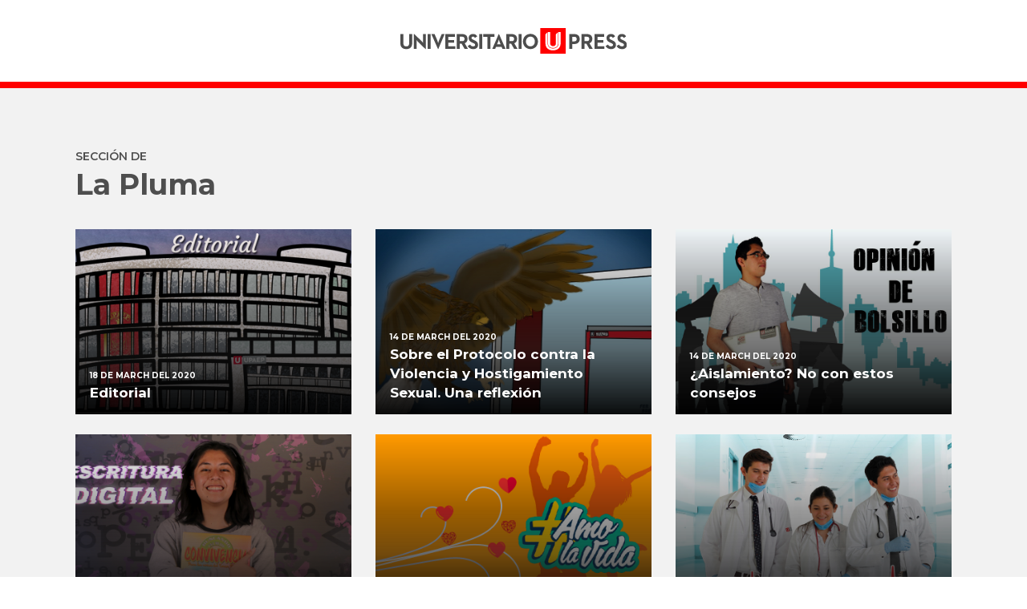

--- FILE ---
content_type: text/html; charset=utf-8
request_url: https://upress.mx/eluniversitario/lapluma
body_size: 15244
content:
	<!DOCTYPE html>
	<html>
		<head>
			<meta http-equiv="X-UA-Compatible" content="IE=edge">
			<meta name="viewport" content="width=device-width, initial-scale=1">
			<title> UPRESS | El Universitario</title>
			<meta content="width=device-width, initial-scale=1, maximum-scale=1" name="viewport">
			<!-- CSS  Bootstrap -->
			<link rel="stylesheet" href="/eluniversitario/templates/eluniversitario/css/bootstrap/bootstrap.min.css" type="text/css" />
			<!-- Font de Iconos -->
			<link rel="stylesheet" href="/eluniversitario/templates/eluniversitario/css/font-awesome/css/font-awesome.min.css">
			<!-- CSS Principal -->
			<link rel="stylesheet" href="/eluniversitario/templates/eluniversitario/css/template.css" type="text/css" />						
			<!-- Jquery -->
			<script src="https://ajax.googleapis.com/ajax/libs/jquery/3.3.1/jquery.min.js"></script>
			<!-- Api recatcha de Google -->
			<script src='https://www.google.com/recaptcha/api.js'></script>
			<!-- Espacio  -->
			<script src="https://cdnjs.cloudflare.com/ajax/libs/Clamp.js/0.5.1/clamp.js"></script>
			<script type="text/javascript" src="https://upaep.mx/templates/_common/js/tether.min.js"></script>
			<!-- JS  Bootstrap -->
			<!--<script src="/media/jui/js/_1bootstrap.min.js" type="text/javascript"></script>-->
			<script src="/eluniversitario/templates/eluniversitario/js/bootstrap/bootstrap.min.js"></script>	
			<!-- Font Icon -->
			<link rel="stylesheet" href="https://use.fontawesome.com/releases/v5.7.2/css/all.css" integrity="sha384-fnmOCqbTlWIlj8LyTjo7mOUStjsKC4pOpQbqyi7RrhN7udi9RwhKkMHpvLbHG9Sr" crossorigin="anonymous">
			<!-- Header de Joomla  -->
			<base href="https://upress.mx/eluniversitario/lapluma" />
	<meta http-equiv="content-type" content="text/html; charset=utf-8" />
	<meta name="description" content="El Universitario UPAEP periódico digital UPRESS" />
	<meta name="generator" content="UPAEP-UPRESS" />
	<title>La Pluma</title>
	<link href="/eluniversitario/lapluma?format=feed&amp;type=rss" rel="alternate" type="application/rss+xml" title="RSS 2.0" />
	<link href="/eluniversitario/lapluma?format=feed&amp;type=atom" rel="alternate" type="application/atom+xml" title="Atom 1.0" />
	<link href="/eluniversitario/templates/eluniversitario/favicon.ico" rel="shortcut icon" type="image/vnd.microsoft.icon" />
	<script src="/eluniversitario/media/jui/js/jquery.min.js?f09096490c906127f95e695fac9457e5" type="text/javascript"></script>
	<script src="/eluniversitario/media/jui/js/jquery-noconflict.js?f09096490c906127f95e695fac9457e5" type="text/javascript"></script>
	<script src="/eluniversitario/media/jui/js/jquery-migrate.min.js?f09096490c906127f95e695fac9457e5" type="text/javascript"></script>
	<script src="/eluniversitario/media/system/js/caption.js?f09096490c906127f95e695fac9457e5" type="text/javascript"></script>
	<script src="/eluniversitario/media/jui/js/bootstrap.min.js?f09096490c906127f95e695fac9457e5" type="text/javascript"></script>
	<script type="text/javascript">
jQuery(window).on('load',  function() {
				new JCaption('img.caption');
			});jQuery(function($){ initTooltips(); $("body").on("subform-row-add", initTooltips); function initTooltips (event, container) { container = container || document;$(container).find(".hasTooltip").tooltip({"html": true,"container": "body"});} });
	</script>

			<!--Analytics upress.mx-->
			<script>
			  (function(i,s,o,g,r,a,m){i['GoogleAnalyticsObject']=r;i[r]=i[r]||function(){
			  (i[r].q=i[r].q||[]).push(arguments)},i[r].l=1*new Date();a=s.createElement(o),
			  m=s.getElementsByTagName(o)[0];a.async=1;a.src=g;m.parentNode.insertBefore(a,m)
			  })(window,document,'script','//www.google-analytics.com/analytics.js','ga');

			  ga('create', 'UA-68902008-1', 'auto');
			  ga('send', 'pageview');

			</script>
			<!--crazyegg upress.mx-->
			<script type="text/javascript">
			setTimeout(function(){var a=document.createElement("script");
			var b=document.getElementsByTagName("script")[0];
			a.src=document.location.protocol+"//script.crazyegg.com/pages/scripts/0023/1163.js?"+Math.floor(new Date().getTime()/3600000);
			a.async=true;a.type="text/javascript";b.parentNode.insertBefore(a,b)}, 1);
			</script>
					</head>
		<body>
			<header>
				<div class="numero_flotante">
					<div class="titulo_categoria_header">
						<a href="/eluniversitario/">
							<div class="text_titulo_categoria_header">NÚMERO</div>	
							<span class="number_titulo_categoria_header"></span>
						</a>	
					</div>
				</div>			
				<div class="logo">
					<a href="/eluniversitario"><img src="/eluniversitario/templates/eluniversitario/img/logo_eluniversitario.svg" alt="logo" /></a>
				</div>
				<nav class="navbar navbar-light navbar-expand-md">
					<a href="/eluniversitario"><img class="ocultar" src="/eluniversitario/templates/eluniversitario/img/logo_eluniversitario.svg" alt="logo" /></a>
					<button class="navbar-toggler" type="button" data-toggle="collapse" data-target="#navbar1">
						<i class="fa fa-bars"></i>
					</button>
					<div class="collapse navbar-collapse" id="navbar1">
						<style>
b.caret {
    display: none;
}
</style>

                <ul class="navbar-nav mr-auto  nav-tabs nav-justified">
                            <script>console.log('6')</script><li class="nav-item item-101 col-sm-22" data-aos="zoom-in"><div class="espacio_menu"><a href="/eluniversitario/" >Portada</a></li><li class="nav-item item-102 col-sm-22" data-aos="zoom-in"><div class="espacio_menu"><a href="/eluniversitario/conocemas" >Conoce más</a></li><li class="nav-item item-103 col-sm-22" data-aos="zoom-in"><div class="espacio_menu"><a href="/eluniversitario/vidau" >Vida U</a></li><li class="nav-item item-104 col-sm-22" data-aos="zoom-in"><div class="espacio_menu"><a href="/eluniversitario/interactua" >Interactúa</a></li><li class="nav-item item-105 col-sm-22 current active" id="activo" data-aos="zoom-in"><div class="espacio_menu"><a href="/eluniversitario/lapluma" >La Pluma</a></li><li class="nav-item item-106 col-sm-22" data-aos="zoom-in"><div class="espacio_menu"><a href="/eluniversitario/deportes" >Deportes</a></li>                </ul>
 

					</div>
				</nav>
			</header>

			<section class="principal">
				<div class="centrar">
					<div class="row principal">
						<link rel="stylesheet" href="/eluniversitario/components/com_content/views/category/tmpl/categoria_item_lis.css" type="text/css" />
<script src="https://cdnjs.cloudflare.com/ajax/libs/Clamp.js/0.5.1/clamp.js"></script>

<style>
nav.navbar div ul.navbar-nav li {
    padding: 0px 0px;
    border-top: 8px solid #f00;
}
nav.navbar div ul.navbar-nav li a {
    display: none;
}
</style>
<div class="col-sm-12">
	<div class="blog" itemscope itemtype="https://schema.org/Blog">
		
					<!--  Titulo Categoria --->
			<div class="titulo_categoria">
				<div class="text_titulo_categoria">SECCIÓN DE</div>	
				La Pluma			</div>
		
		
					<div class="category-desc clearfix">
											</div>
		
		
				
		
					<!-- Lista de articulos UPRESS en categoria  -->
			<div class="upress_lista_items">
																					<!-- Inicio del item 0 UPRESS -->
					<div class="items-row  col-lg-4 col-md-4 col-sm-6 col-xs-12   cols-1 row-0 row-fluid clearfix">
										
						


		<div class="item_upress_categoria" style="background-image: url('/eluniversitario/images/Portadas_La_Pluma/PortadaEditorial.jpg');">		
		<a href="/eluniversitario/lapluma/1044-editorial-804">
			<div class="item_upress_opacidad_categoria">
				<div class="item_upress_informacion_categoria">
					<span class="item_upress_escrito_fecha_categoria">18 de March del 2020</span>
						<div class="item_upress_titulo_categoria item_upress_titulo_categoria_1044">
							Editorial								
						</div>
				</div>
			</div>
		</a>	
	</div>
	<script>
		var titulo = document.querySelector(".item_upress_titulo_categoria_1044");
		$clamp(titulo, {clamp: 3});
	</script>




														</div>
					<!-- Fin del item 0 UPRESS -->
																									<!-- Inicio del item 1 UPRESS -->
					<div class="items-row  col-lg-4 col-md-4 col-sm-6 col-xs-12   cols-1 row-1 row-fluid clearfix">
										
						


		<div class="item_upress_categoria" style="background-image: url('/eluniversitario/images/Numeros/804/JuanPabloAranda.jpg');">		
		<a href="/eluniversitario/lapluma/1040-editorial-31">
			<div class="item_upress_opacidad_categoria">
				<div class="item_upress_informacion_categoria">
					<span class="item_upress_escrito_fecha_categoria">14 de March del 2020</span>
						<div class="item_upress_titulo_categoria item_upress_titulo_categoria_1040">
							Sobre el Protocolo contra la Violencia y Hostigamiento Sexual. Una reflexión								
						</div>
				</div>
			</div>
		</a>	
	</div>
	<script>
		var titulo = document.querySelector(".item_upress_titulo_categoria_1040");
		$clamp(titulo, {clamp: 3});
	</script>




														</div>
					<!-- Fin del item 1 UPRESS -->
																									<!-- Inicio del item 2 UPRESS -->
					<div class="items-row  col-lg-4 col-md-4 col-sm-6 col-xs-12   cols-1 row-2 row-fluid clearfix">
										
						


		<div class="item_upress_categoria" style="background-image: url('/eluniversitario/images/Portadas_La_Pluma/Portada-Christian.jpg');">		
		<a href="/eluniversitario/lapluma/1039-cristhian-6">
			<div class="item_upress_opacidad_categoria">
				<div class="item_upress_informacion_categoria">
					<span class="item_upress_escrito_fecha_categoria">14 de March del 2020</span>
						<div class="item_upress_titulo_categoria item_upress_titulo_categoria_1039">
							¿Aislamiento? No con estos consejos								
						</div>
				</div>
			</div>
		</a>	
	</div>
	<script>
		var titulo = document.querySelector(".item_upress_titulo_categoria_1039");
		$clamp(titulo, {clamp: 3});
	</script>




														</div>
					<!-- Fin del item 2 UPRESS -->
																									<!-- Inicio del item 3 UPRESS -->
					<div class="items-row  col-lg-4 col-md-4 col-sm-6 col-xs-12   cols-1 row-3 row-fluid clearfix">
										
						


		<div class="item_upress_categoria" style="background-image: url('/eluniversitario/images/Portadas_La_Pluma/PortadaCaroOpcin2Titulo.jpg');">		
		<a href="/eluniversitario/lapluma/1038-caro-7">
			<div class="item_upress_opacidad_categoria">
				<div class="item_upress_informacion_categoria">
					<span class="item_upress_escrito_fecha_categoria">14 de March del 2020</span>
						<div class="item_upress_titulo_categoria item_upress_titulo_categoria_1038">
							Solidaridad: un acto voluntario								
						</div>
				</div>
			</div>
		</a>	
	</div>
	<script>
		var titulo = document.querySelector(".item_upress_titulo_categoria_1038");
		$clamp(titulo, {clamp: 3});
	</script>




														</div>
					<!-- Fin del item 3 UPRESS -->
																									<!-- Inicio del item 4 UPRESS -->
					<div class="items-row  col-lg-4 col-md-4 col-sm-6 col-xs-12   cols-1 row-4 row-fluid clearfix">
										
						


		<div class="item_upress_categoria" style="background-image: url('/eluniversitario/images/Portadas_La_Pluma/portada_amo_la_vida-01.jpg');">		
		<a href="/eluniversitario/lapluma/1037-amolavida">
			<div class="item_upress_opacidad_categoria">
				<div class="item_upress_informacion_categoria">
					<span class="item_upress_escrito_fecha_categoria">14 de March del 2020</span>
						<div class="item_upress_titulo_categoria item_upress_titulo_categoria_1037">
							¿Cómo ser feliz?								
						</div>
				</div>
			</div>
		</a>	
	</div>
	<script>
		var titulo = document.querySelector(".item_upress_titulo_categoria_1037");
		$clamp(titulo, {clamp: 3});
	</script>




														</div>
					<!-- Fin del item 4 UPRESS -->
																									<!-- Inicio del item 5 UPRESS -->
					<div class="items-row  col-lg-4 col-md-4 col-sm-6 col-xs-12   cols-1 row-5 row-fluid clearfix">
										
						


		<div class="item_upress_categoria" style="background-image: url('/eluniversitario/images/Portadas_La_Pluma/Salud.jpg');">		
		<a href="/eluniversitario/lapluma/1036-salud-8">
			<div class="item_upress_opacidad_categoria">
				<div class="item_upress_informacion_categoria">
					<span class="item_upress_escrito_fecha_categoria">14 de March del 2020</span>
						<div class="item_upress_titulo_categoria item_upress_titulo_categoria_1036">
							Influenza								
						</div>
				</div>
			</div>
		</a>	
	</div>
	<script>
		var titulo = document.querySelector(".item_upress_titulo_categoria_1036");
		$clamp(titulo, {clamp: 3});
	</script>




														</div>
					<!-- Fin del item 5 UPRESS -->
										</div>
		
		
							<div class="pagination">
									<!--<p class="counter pull-right"> Página 1 de 64 </p>-->
								<ul>
	<li class="pagination-start"><span class="pagenav">Inicio</span></li>
	<li class="pagination-prev"><span class="pagenav">Anterior</span></li>
			<li><span class="pagenav">1</span></li>			<li><a href="/eluniversitario/lapluma?start=6" class="pagenav">2</a></li>			<li><a href="/eluniversitario/lapluma?start=12" class="pagenav">3</a></li>			<li><a href="/eluniversitario/lapluma?start=18" class="pagenav">4</a></li>			<li><a href="/eluniversitario/lapluma?start=24" class="pagenav">5</a></li>			<li><a href="/eluniversitario/lapluma?start=30" class="pagenav">6</a></li>			<li><a href="/eluniversitario/lapluma?start=36" class="pagenav">7</a></li>			<li><a href="/eluniversitario/lapluma?start=42" class="pagenav">8</a></li>			<li><a href="/eluniversitario/lapluma?start=48" class="pagenav">9</a></li>			<li><a href="/eluniversitario/lapluma?start=54" class="pagenav">10</a></li>		<li class="pagination-next"><a title="Siguiente" href="/eluniversitario/lapluma?start=6" class="hasTooltip pagenav">Siguiente</a></li>
	<li class="pagination-end"><a title="Final" href="/eluniversitario/lapluma?start=378" class="hasTooltip pagenav">Final</a></li>
</ul>
 </div>
			</div>
</div>	

					</div>
				</div>
			</section>

			<section class="footer">
				<div class="centrar">
					<div class="row">
						<div class="col-sm-3">
							<img src="https://historicoupress.upaep.mx/images/logos/logo_UPRESS.svg" alt="logo" style="width: 136px; margin-bottom: 16px;" />
							<p>2026 Derechos Reservados<br>Universidad Popular Autónoma del Estado de Puebla  A.C. (UPAEP)</p>
						</div>
						<div class="col-sm-3">
							<div class="titulo_categoria_footer">
								<a href="/eluniversitario/">
									<div class="text_titulo_categoria_footer">NÚMERO</div>	
									<span class="number_titulo_categoria_footer"></span>
								</a>	
							</div>
						</div>
						<div class="col-sm-3">
							<ul>
								<li class="item_menu_footer"><a href="/eluniversitario/vidau">vida u</a></li>
								<li class="item_menu_footer"><a href="/eluniversitario/conocemas">conoce más</a></li>
								<li class="item_menu_footer"><a href="/eluniversitario/interactua">interactúa</a></li>
							</ul>
						</div>
						<div class="col-sm-3">
							<ul>
								<li class="item_menu_footer"><a href="/eluniversitario/lapluma">la pluma</a></li>
								<li class="item_menu_footer"><a href="/eluniversitario/deportes">deportes</a></li>
							</ul>
						</div>
					</div>
				</div>
			</section>
		</body>
	</html>

--- FILE ---
content_type: text/css
request_url: https://upress.mx/eluniversitario/templates/eluniversitario/css/template.css
body_size: 17030
content:
@import url('https://fonts.googleapis.com/css?family=Roboto+Condensed:300,400,700');
@import url('https://fonts.googleapis.com/css?family=Roboto:100,400,300,700');
@import url('https://fonts.googleapis.com/css?family=Noticia+Text:100,400,300,700');
@import url('https://fonts.googleapis.com/css?family=Barlow+Condensed:100,400,300,700');
@import url('https://fonts.googleapis.com/css?family=Merriweather+Sans:400,400i,700');
@import url('https://fonts.googleapis.com/css?family=Montserrat:400,400i,500,500i,600,600i,700,700i'); 
@import url('https://fonts.googleapis.com/css?family=Barlow:400,400i,500,500i,600,600i,700,700i,800');

.row {
    margin-right: 0px;
    margin-left: 0px;
}

ul{
	padding: 0px;
}

/*====================================================
						HEADER
====================================================*/

li#activo {
    background-color: #bf0505;
}

.dropdown-menu li#activo {
    background-color: #cbcbcb !important;
}

.dropdown-menu {
    background-color: #f5f5f5 !important;
}

.dropdown-menu > li {
    padding: 5px 0px !important;
}	

.dropdown-menu > li a {
	font-size: 18px  !important;
    color: #4e4e4e  !important;
    font-weight: bold  !important;
}

nav.navbar div ul.navbar-nav li:last-child {
  border-bottom: 0px solid aliceblue;
}

div.logo{
	margin: 0 auto;
	text-align: center;
}

div.logo img{
	width: 22%;
	margin: 35px 0px;
}

nav.navbar{
	margin: 0px;
	background-color: #f00;
	min-height: 0px;
    border-radius: 0px;	
    border: 0px solid transparent !important;	
}

nav.navbar img.ocultar{
	display: none;
}

@media(max-width: 766px){
	div.logo{
		display: none;
	}

	nav.navbar{
		text-align: center;
		background-color: #fff;
	}
	nav.navbar img.ocultar{
		display: inline;
		width: 50%;
		padding: 20px;
	}
	nav.navbar button.navbar-toggler{
		border: none;
		background-color: #fff;
	}
	nav.navbar button.navbar-toggler i.fa.fa-bars{
		font-size: 32px;
		position: relative;
		top: 9px;
		color: #f00;
	}
	nav.navbar div#navbar1{
		background-color: #f00;
	}
	.navbar-nav {
	    margin: 0px;
	}
}

nav.navbar div ul.navbar-nav{
	list-style: none;
	text-transform: uppercase;
	font-family: 'Roboto Condensed', sans-serif;
	font-size: 16px;
	width: 100%;
}

nav.navbar div ul.navbar-nav li{
	/*width: 20%;*/
	text-align: center;
	padding: 12px 0px;
	position: relative;
}

nav.navbar div ul.navbar-nav li a{
	color: #fff;
}

nav.navbar button.navbar-toggler{
	display: none;
}

@media(max-width: 766px){
	nav.navbar button.navbar-toggler{
		display: initial;
	}
	nav.navbar div ul.navbar-nav li{
		width: 100%;
		border-bottom: 1px solid aliceblue;
	}
}

.titulo_categoria_header {
    position: relative;
    padding-left: 15px;
    width: 100%;
    font-size: 18px;
    color: #4e4e4e;
    font-family: 'Montserrat', sans-serif;
    font-weight: bold;
    margin: 0;
	display: none;
}

.text_titulo_categoria_header {
    font-size: 11px;
    font-weight: 600;
}

.numero_flotante {
	position: absolute;
    top: 41px;
    left: 92px;
}

.titulo_categoria_footer a,
.titulo_categoria_header a {
    color: #4e4e4e;
    text-decoration: none;
}

/*====================================================
					FOOTER
====================================================*/

.titulo_categoria_footer {
    position: relative;
    padding-left: 43px;
    width: 100%;
    font-size: 18px;
    color: #ffffff;
    font-family: 'Montserrat', sans-serif;
    font-weight: bold;
    margin: 0;
	display: none;
}

.text_titulo_categoria_footer {
    font-size: 11px;
    font-weight: 600;
}


@media only screen and (max-width: 768px) and (min-width: 300px)  {
	.titulo_categoria_footer {
		padding-left: 0px !important;
		margin-top: 18px !important;
		margin-bottom: 18px !important;
	}
	
	.numero_flotante {
		position: absolute;
		top: 17px;
		left: 9px;
		z-index: 1;
	}
	
	.titulo_categoria_header {
		padding-left: 0px;
		font-size: 10px;
	}
	
	.text_titulo_categoria_header {
		font-size: 7px;
	}	
	

	nav.navbar button.navbar-toggler {
		position: absolute;
		margin-left: 35px;
	}
	
	section.principal div.noticia_principal {
		margin-top: 14px !important;
	}
	
	section.principal div.noticia {
		margin-top: 40px;
	}	
	
}

/*====================================================
					PRINCIPAL
====================================================*/

section.principal{
	background-color: #f2f2f2;
	margin: 0 auto;
	overflow: hidden;
}

section.principal p{
	margin: 0px;
	margin-bottom: 15px;	
}

section.principal .noticia p {
    margin: 0px;
}

section.principal div.centrar{
	margin: 0 auto;
	width: 90%;
}

@media(max-width: 766px){
	section.principal div.centrar {
	    width: 100%;
	}
	section.principal div.centrar div.row.principal div.col-sm-9,
	section.principal div.centrar div.row.principal div.col-sm-10{
		padding-left: 0px;
		padding-right: 0px;
	}
	section.principal div.centrar div.row.principal div.col-sm-9 div.noticia div.row div.col-sm-6 div.lista a div.row div.col-sm-10,
	section.principal div.centrar div.row.principal div.col-sm-10 div.noticia div.row div.col-sm-6 div.lista a div.row div.col-sm-10{
		width: 80%;
		display: inline-block;
	}
	section.principal div.centrar div.row.principal div.col-sm-9 div.noticia div.row div.col-sm-6 div.lista a div.row div.col-sm-2,
	section.principal div.centrar div.row.principal div.col-sm-10 div.noticia div.row div.col-sm-6 div.lista a div.row div.col-sm-2{
		width: 14%;
		display: inline-block;
	}
}

section.principal div.centrar div.row.principal{
	margin: 50px 0px;
}

@media(max-width: 766px){
	section.principal div.centrar div.row.principal{
		margin: 0px;
	}
}

div.elemento {
    width: 100%;
    margin: 0px 0px 15px;
    float: left;
    position: relative;
}

section.principal div.centrar div.row div.col-sm-3 div.elemento img,
section.principal div.centrar div.row div.col-sm-2 div.elemento img{
	width: 100%;
}

section.principal div.centrar div.row.principal div.col-sm-9 div.upress_articulo,
section.principal div.centrar div.row.principal div.col-sm-10 div.upress_articulo{
	background-color: #fff;
	margin-top: 0px;
	padding: 50px;
	border-radius: 0px;
	box-shadow: 2px 2px 10px #ccc;
}

section.principal div.centrar div.row.principal div.noticia a svg{
	width: 62px;
	position: relative;
	top: -23px;
	float: right;
	right: 61px;
}

.st0{
	fill:none;
	stroke-miterlimit:10;
}
.st1{
	fill:#BDBDBD;
}
.st2{
	fill:#FFFFFF;
}
svg#conocemas g circle.st0{
	stroke:#00bcd4;
}
svg#vidau g circle.st0{
	stroke:#B71C1C;
}
svg#interactua g circle.st0{
	stroke:#fbb03b;
}

svg#deportes g circle.st0{
	stroke:#dd2c00;
}

/*====================================================
					LA PLUMA
====================================================*/

section.principal div.la_pluma{
	background-color: #fff;
	padding: 15px;
	border-radius: 10px;
	margin-bottom: 15px;
	margin-top: 45px;
	box-shadow: 2px 2px 10px #ccc;
    position: relative;
    float: left;
    width: 100%;	
}

section.principal div.la_pluma div.contenedor{
	width: 85%;
	/*width: 200px;*/
	margin: 0 auto;
}

section.principal div.la_pluma div.contenedor img{
	margin-bottom: 35px;
	width: 100%;
}

@media(max-width: 1754px){
	section.principal div.la_pluma div.contenedor img{
		width: 100%;
	}
}

@media(max-width: 766px){
	section.principal div.la_pluma div.contenedor{
		width: 100%;
	}
	section.principal div.la_pluma div.contenedor img{
		width: 50%;
		float: left;
		margin-right: 30px;
	}
	section.principal div.la_pluma div.row div.col-sm-4{
		overflow: hidden;
		border-bottom: 1px solid #4d4d4d;
	}
}

section.principal div.la_pluma div.par{
	/*border-left: 2px solid #4d4d4d;*/
	/*border-right: 2px solid #4d4d4d;*/
}


@media(max-width: 766px){
	section.principal div.la_pluma div.par{
		border-left: 0px solid #4d4d4d;
		border-right: 0px solid #4d4d4d;
	}
}

section.principal div.la_pluma a,
section.principal div.la_pluma p{
	font-size: 17px;
	font-weight: bold;
	font-style: italic;
	font-family: 'Noticia Text', sans-serif;
    color: #4e4e4e;	
	text-decoration: none;
}

@media(max-width: 766px){
	section.principal div.la_pluma p{
		margin-bottom: 25px;
	}
}

section.principal div.la_pluma h1{
	letter-spacing: 5px;
	font-size: 17px;
	font-style: italic;
	font-weight: bold;
	font-family: 'Roboto Condensed', sans-serif;
	margin: 25px 0px;
	padding-left: 2%;
	/*padding-left: 6%;*/
}

section.principal div.la_pluma span{
	color: #8bc34a;
	font-size: 30px;
	margin-right: 10px;
}

section.principal div.centrar div.la_pluma div.row{
	margin-bottom: 50px;
}

/*====================================================
					VIDA U
====================================================*/

section.principal div.noticia{
	background-color: #fff;
	padding: 15px;
	border-radius: 10px;
	margin: 15px 0px;
	box-shadow: 2px 2px 10px #ccc;
    position: relative;
    float: left;
    width: 100%;	
}

section.principal div.centrar div.row.principal div.noticia:not(:first-of-type){
	margin-top: 45px;

}

section.principal div.noticia h1{
	/*padding-left: 82px;*/
    letter-spacing: 2px;
    font-size: 18px;
    font-style: italic;
    font-weight: bold;
    margin: 25px 0px;
    padding-left: 0px;
    font-family: 'Merriweather Sans', sans-serif;	
}

section.principal div.noticia span{
	font-size: 30px;
	margin-right: 10px;
}

.item_upress_categoria {
    height: 306px;
	background-size: cover;
	position: relative;
	background-position: center center;
	background-repeat: no-repeat;
	/*width: 75%;*/
	width: 100%;
	margin: 0 auto;
}

.item_upress_opacidad_categoria {
    height: 100%;
    background: linear-gradient(rgba(0, 0, 0, 0) 0%, rgba(0, 0, 0, 0.38) 40%, rgba(21, 21, 21, 0.6) 64%, rgba(0, 0, 0, 0.95) 100%);
}

.item_upress_informacion_categoria {
    position: absolute;
    left: 18px;
    width: 85%;
    font-size: 26px;
    color: rgb(255, 255, 255);
    font-weight: bold;
    bottom: 15px;
    font-family: 'Barlow Condensed', sans-serif;
}

section.principal div.noticia div.lista a div.BasicPromo-media img{
    display: block;
    width: 60px;
    border-radius: 50%;
    object-fit: cover;
    padding: 2px;
    height: 60px;
}

section.principal div.noticia div.lista{
	/*padding: 20px;
	border-bottom: 1px solid #ccc;*/
    padding: 10px;
    border-bottom: 1px solid #ccc;
    padding-left: 0px;
    padding-top: 0px;
    margin-bottom: 10px;	
}

section.principal div.noticia div.lista a div.row div p{
	font-family: 'Barlow Condensed', sans-serif;
	font-size: 19px;
	color: #4d4d4d;
}

section.principal div.noticia div.row div.col-sm-6{
	margin-bottom: 45px;
}

/*====================================================
						FOOTER
====================================================*/

section.footer{
	background-color: #303030;
	font-weight: lighter;
	color: #fff;
	font-family: 'Roboto Condensed', sans-serif;
	border-top: 8px solid #f00;
	padding: 40px 0px;
}

section.footer div.centrar{
	width: 1180px;
	margin: 0 auto;
}

@media(max-width: 1180px){
	section.footer div.centrar{
		width: 100%;
	}
}

section.footer div.centrar div.row{
	color: #fff;
	font-family: 'Roboto Condensed', sans-serif;
}

section.footer div.centrar div.row div.col-sm-6{
	font-size: 11px;
}

section.footer div.centrar div.row div.col-sm-3{
	font-size: 13px;
	text-transform: uppercase;
}

section.footer div.centrar div.row div.col-sm-3 ul{
	list-style: none;
}

section.footer div.centrar div.row div a{
	color: #fff;
}

section.footer div.centrar div.row div.col-sm-6 img{
	margin-bottom: 25px;
}

section.footer div.centrar div.row div.col-sm-3 ul li{
	margin-bottom: 30px;
}


/*====================================================
						MODULOS
====================================================*/

.custom img {
    width: 100%;
}

/*====================================================
						INTERIORES
====================================================*/

.upress_articulo .contenido_articulo span, .upress_articulo .contenido_articulo a, .upress_articulo .contenido_articulo .caption, .upress_articulo .contenido_articulo p, .upress_articulo .contenido_articulo .caption {
    font-family: 'Barlow', sans-serif !important;
}


.contenido_articulo b, .contenido_articulo strong {
    font-size: 20px;
    font-weight: bold;
    font-family: 'Barlow', sans-serif;
    color: #3c3c3c;
}

.upress_articulo code {
    font-weight: 500  !important;
    font-size: 19px !important;
    color: #3e3e3e !important;
    background-color: #c7c7c71a  !important;
    text-decoration: none !important;
    padding: 25px  !important;
    font-family: 'Noticia Text', serif  !important;
}

.titulo_categoria {
    position: relative;
    padding-left: 15px;
    width: 100%;
    font-size: 36px;
    color: #4e4e4e;
    font-family: 'Montserrat', sans-serif;
    font-weight: bold;
    margin-bottom: 30px;
    margin-top: 25px;
}

.text_titulo_categoria {
    font-size: 14px;
    font-weight: 600;
}

/*====================================================
						CARUSEL PLUMA
====================================================*/

.carousel-wrap {
  margin: 90px auto;
  padding: 0 5%;
  width: 80%;
  position: relative;
}

.owl-carousel .item {
  position: relative;
  z-index: 100; 
  -webkit-backface-visibility: hidden; 
}

.owl-nav > div {
  margin-top: -26px;
  position: absolute;
  top: 0%;
  color: #cdcbcd;
}

.owl-nav i {
  font-size: 52px;
}

.owl-nav .owl-prev {
  left: -30px;
  height: 100%;
  padding-top: 11%;
}

.owl-nav .owl-next {
    right: -16px;
    background-color: #fff;
    height: 100%;
    padding-top: 11%;
}

.owl-carousel .owl-dots.disabled, .owl-carousel .owl-nav.disabled {
    display: block !important;
}


.owl-dot{
	display: flex;
    justify-content: center;
}

.owl-dot span {
    display: block;
	width: 20px;
    height: 20px;
    margin: 5px 7px;
    filter: Alpha(Opacity=50);
    opacity: 0.5;
    -webkit-border-radius: 20px;
    -moz-border-radius: 20px;
    border-radius: 20px;
    background: #8bc34a;
}

.owl-dot.active span {
    opacity: 1;
}

i.fas.fa-angle-right,
i.fas.fa-angle-left {
    /*color: #8bc34a;*/
}

.owl-dots {
    padding-top: 45px;
    display: flex;
    justify-content: center;	
}


.owl-item.active{
	border-right: 1px solid #4d4d4d;
}

.owl-item.active:nth-child(3) {
  display: none;
}

@media only screen and (max-width: 768px) and (min-width: 300px)  {
	.owl-dots {
		padding-top: 5px;
	}		
}

/*====================================================
						HISTORICO
====================================================*/


.historico_volumen {
    position: relative;
    float: left;
    width: 100%;
    background-color: #ececec7d;
    margin-top: 50px;
	padding-bottom: 25px;
}

.historico_volumen h1 {
    position: relative;
    padding-left: 15px;
    width: 100%;
    font-size: 18px;
    color: #4e4e4e;
    font-family: 'Montserrat', sans-serif;
    font-weight: bold;
    margin-bottom: 20px;
    margin-top: 25px;
	text-align: center;
}

.historico_volumen li {
    margin-bottom: 13px;
    list-style: circle;
    padding-left: 25px;	
}

.historico_volumen li a {
    font-family: Montserrat, sans-serif;
    font-weight: 500;
    bottom: 15px;
    color: #4e4e4e;
}

/*====================================================
						MODULO VIDEO
====================================================*/


.video_modulo {
    position: relative;
    float: left;
    width: 100%;
	margin-bottom: 45px;	
} 

.titulo_video {
    font-family: 'Barlow Condensed', sans-serif;
    font-size: 19px;
    color: #4d4d4d;
    margin-bottom: 12px;
    margin-top: 12px;
}

.bullet_mas {
    position: absolute;
    right: 0px;
}

.video_modulo + .bullet_mas {
    bottom: -55px;
}

.titulo_video,
.contenido_video {
    margin: 0 auto;
    width: 90%;
}

@media only screen and (max-width: 768px) and (min-width: 300px)  {
	.titulo_video,
	.contenido_video {
		width: 100%;
	}
	
	.titulo_video {
		margin-bottom: 20px;
	}
}

/*====================================================
						MODULO DIRECTORIO
====================================================*/

.custom.directorio h2 {
    font-family: 'Barlow', sans-serif;
    font-size: 18px;
    color: #333333;
    font-weight: bold;
}

.custom.directorio p {
    font-family: 'Barlow', sans-serif;
    font-size: 11px;
    color: #333333;
}



--- FILE ---
content_type: text/css
request_url: https://upress.mx/eluniversitario/components/com_content/views/category/tmpl/categoria_item_lis.css
body_size: 2447
content:
@import url('https://fonts.googleapis.com/css?family=Montserrat:400,400i,500,500i,600,600i,700,700i'); 

.titulo_categoria {
    position: relative;
    padding-left: 15px;
    width: 100%;
    font-size: 36px;
    color: #4e4e4e;
    font-family: 'Montserrat', sans-serif;
    font-weight: bold;
    margin-bottom: 30px;
    margin-top: 25px;
}

.text_titulo_categoria {
    font-size: 14px;
    font-weight: 600;
}

.item_upress_categoria {
    height: 231px;
    background-size: cover;
    position: relative;
    margin-bottom: 25px;
    background-position: center center;
    background-repeat: no-repeat;
}

.item_upress_opacidad_categoria {
    height: 100%;
    background: linear-gradient(rgba(0, 0, 0, 0) 0%, rgba(0, 0, 0, 0.38) 40%, rgba(21, 21, 21, 0.6) 64%, rgba(0, 0, 0, 0.95) 100%);
}

.item_upress_informacion_categoria {
    position: absolute;
    left: 18px;
    width: 85%;
    font-size: 17px;
    color: rgb(255, 255, 255);
    font-family: Montserrat, sans-serif;
    font-weight: bold;
    bottom: 15px;
}

span.item_upress_escrito_fecha_categoria {
    font-size: 10px;
    text-transform: uppercase;
}

span.tag-body {
    font-size: 14px;
    display: block;
    margin-top: 16px;
}

span.tag-body p{
	margin-bottom: 5px;
}


.item_upress_informacion_categoria_tag{
	font-size: 50px;
}

/* Paginacion */

.pagination {
    width: 100%;
}

.pagination ul {
    list-style: none;
    padding: 0px;
    display: flex;
    text-align: center;
    align-items: center;
    justify-content: center;
}

span.pagenav {
    color: #FEB02E;
}

.pagination li a {
    font-size: 17px;
    color: rgb(60, 60, 60);
    font-family: Montserrat, sans-serif;
    font-weight: bold;
}

.pagination li {
    padding-left: 12px;
    padding-right: 12px;
    font-size: 17px;
    color: rgb(60, 60, 60);
    font-family: Montserrat, sans-serif;
    font-weight: bold;
}

li.pagination-end,
li.pagination-next,
li.pagination-prev,
li.pagination-start {
    display: none;
}

.relacionada_contenido {
    display: none;
}

@media only screen and (max-width: 768px) and (min-width: 300px)  {

	.titulo_categoria {
		padding-left: 0px;
	}

	.menu_header,
	main#content,
	.items-row {
		padding: 0px;
	}
	
	.elementos_menu.container {
		margin: 0px;
		padding: 0px;
	}

	.logo_header {
		padding-left: 0px;
	}

}

--- FILE ---
content_type: image/svg+xml
request_url: https://upress.mx/eluniversitario/templates/eluniversitario/img/logo_eluniversitario.svg
body_size: 4131
content:
<?xml version="1.0" encoding="utf-8"?>
<!-- Generator: Adobe Illustrator 22.1.0, SVG Export Plug-In . SVG Version: 6.00 Build 0)  -->
<svg version="1.1" id="Capa_1" xmlns="http://www.w3.org/2000/svg" xmlns:xlink="http://www.w3.org/1999/xlink" x="0px" y="0px"
	 viewBox="0 0 437.5 49.1" style="enable-background:new 0 0 437.5 49.1;" xml:space="preserve">
<style type="text/css">
	.st0{fill:#4D4D4D;}
	.st1{fill:#FF0000;}
	.st2{fill:#FFFFFF;}
</style>
<g>
	<g>
		<path class="st0" d="M0,29.3V11.4h5.8V29c0,4.1,1.8,5.6,5.6,5.6c3.8,0,5.5-1.6,5.5-5.6V11.4h5.8v17.9c0,7.1-4.9,10.5-11.3,10.5
			C4.9,39.8,0,36.4,0,29.3z"/>
		<path class="st0" d="M34.3,26.4c-1.4-1.3-3.3-3.8-3.3-3.8s0.4,3.1,0.4,5.1v11.7H26V11.2h0.6l14.1,13.3c1.4,1.3,3.3,3.8,3.3,3.8
			s-0.4-3.2-0.4-5.1V11.4H49v28.3h-0.6L34.3,26.4z"/>
		<path class="st0" d="M52.6,11.4h5.8v28h-5.8V11.4z"/>
		<path class="st0" d="M59.8,11.4H66l4.8,10.8c1,2.3,2.1,6,2.2,6.3c0-0.2,1.1-4,2.1-6.3l4.7-10.8h5.6L73.2,39.7h-0.6L59.8,11.4z"/>
		<path class="st0" d="M86.9,11.4h18.5v5.1H92.6v6.4h11.2v4.9H92.6v6.5H106v5.1H86.9V11.4z"/>
		<path class="st0" d="M108.9,11.4h10.4c5.7,0,10.4,2.7,10.4,9.2c0,4.2-2.2,6.9-5.5,8.2l6.4,10.6h-6.6l-5.7-9.7h-3.7v9.7h-5.8V11.4z
			 M119.2,24.8c2.8,0,4.7-1.1,4.7-4.2c0-3.1-1.9-4.2-4.7-4.2h-4.4v8.4H119.2z"/>
		<path class="st0" d="M130,33.9l4.7-2.7c1.2,2,2.8,3.5,5.7,3.5c2.4,0,3.9-1.2,3.9-2.8c0-2-1.6-2.7-4.2-3.8l-1.4-0.6
			c-4.2-1.8-6.9-4-6.9-8.7c0-4.3,3.3-7.6,8.4-7.6c3.7,0,6.3,1.3,8.2,4.6l-4.5,2.9c-1-1.8-2.1-2.5-3.7-2.5c-1.7,0-2.8,1.1-2.8,2.5
			c0,1.7,1.1,2.4,3.5,3.5l1.4,0.6c4.9,2.1,7.7,4.2,7.7,9.1c0,5.2-4.1,8-9.6,8C135.2,39.8,131.7,37.2,130,33.9z"/>
		<path class="st0" d="M152.3,11.4h5.8v28h-5.8V11.4z"/>
		<path class="st0" d="M168,16.5h-8v-5.1h21.7v5.1h-8v22.9H168V16.5z"/>
		<path class="st0" d="M189.9,11.2h0.5l12.8,28.3h-6.1l-1.6-3.8h-10.9l-1.6,3.8h-5.6L189.9,11.2z M193.6,30.8l-1.8-4.2
			c-0.8-1.9-1.6-4.7-1.7-5c0,0.1-0.9,3-1.6,5l-1.8,4.2H193.6z"/>
		<path class="st0" d="M204.7,11.4H215c5.7,0,10.4,2.7,10.4,9.2c0,4.2-2.2,6.9-5.5,8.2l6.4,10.6h-6.6l-5.7-9.7h-3.7v9.7h-5.8V11.4z
			 M214.9,24.8c2.8,0,4.7-1.1,4.7-4.2c0-3.1-1.9-4.2-4.7-4.2h-4.4v8.4H214.9z"/>
		<path class="st0" d="M228.3,11.4h5.8v28h-5.8V11.4z"/>
		<path class="st0" d="M236.7,25.4c0-8.3,6.4-14.4,14.5-14.4c8.1,0,14.5,6.1,14.5,14.4s-6.4,14.4-14.5,14.4
			C243.1,39.8,236.7,33.7,236.7,25.4z M259.7,25.4c0-5.2-3.5-9.2-8.6-9.2c-5.1,0-8.6,4-8.6,9.2c0,5.2,3.5,9.2,8.6,9.2
			C256.3,34.6,259.7,30.6,259.7,25.4z"/>
	</g>
	<rect x="270.2" class="st1" width="49.1" height="49.1"/>
	<g>
		<path class="st2" d="M300.4,28.4c0,3.7-1.8,5.8-5.6,5.8c-3.8,0-5.6-2.1-5.6-5.8V7.7H285v20.8c0,6.1,3.8,9.2,9.7,9.2
			c5.9,0,9.7-3.1,9.7-9.2V7.7l-4.1,4.1V28.4z M309.5,28.5V7.7h-4.1v20.8c0,6.7-4.2,10.1-10.6,10.1c-6.4,0-10.6-3.4-10.6-10.1V7.7h0
			l-4.1,4.1v16.8c0,9.1,6.2,13.6,14.7,13.6C303.2,42.1,309.5,37.6,309.5,28.5"/>
	</g>
	<g>
		<path class="st0" d="M326.1,11.4h9.8c5.7,0,10.4,2.8,10.4,9.4c0,6.5-4.7,9.4-10.4,9.4h-4.1v9.2h-5.8V11.4z M335.8,25.2
			c2.8,0,4.7-1.3,4.7-4.4c0-3.1-1.9-4.3-4.7-4.3h-3.9v8.7H335.8z"/>
		<path class="st0" d="M349.9,11.4h10.4c5.7,0,10.4,2.7,10.4,9.2c0,4.2-2.2,6.9-5.5,8.2l6.4,10.6H365l-5.7-9.7h-3.7v9.7h-5.8V11.4z
			 M360.1,24.8c2.8,0,4.7-1.1,4.7-4.2c0-3.1-1.9-4.2-4.7-4.2h-4.4v8.4H360.1z"/>
		<path class="st0" d="M374.9,11.4h18.5v5.1h-12.8v6.4h11.2v4.9h-11.2v6.5H394v5.1h-19.1V11.4z"/>
		<path class="st0" d="M396.3,33.9l4.7-2.7c1.2,2,2.8,3.5,5.7,3.5c2.4,0,3.9-1.2,3.9-2.8c0-2-1.6-2.7-4.2-3.8l-1.4-0.6
			c-4.2-1.8-6.9-4-6.9-8.7c0-4.3,3.3-7.6,8.4-7.6c3.7,0,6.3,1.3,8.2,4.6l-4.5,2.9c-1-1.8-2.1-2.5-3.7-2.5c-1.7,0-2.8,1.1-2.8,2.5
			c0,1.7,1.1,2.4,3.5,3.5l1.4,0.6c4.9,2.1,7.7,4.2,7.7,9.1c0,5.2-4.1,8-9.6,8C401.4,39.8,398,37.2,396.3,33.9z"/>
		<path class="st0" d="M417.5,33.9l4.7-2.7c1.2,2,2.8,3.5,5.7,3.5c2.4,0,3.9-1.2,3.9-2.8c0-2-1.6-2.7-4.2-3.8l-1.4-0.6
			c-4.2-1.8-6.9-4-6.9-8.7c0-4.3,3.3-7.6,8.4-7.6c3.7,0,6.3,1.3,8.2,4.6l-4.5,2.9c-1-1.8-2.1-2.5-3.7-2.5c-1.7,0-2.8,1.1-2.8,2.5
			c0,1.7,1.1,2.4,3.5,3.5l1.4,0.6c4.9,2.1,7.7,4.2,7.7,9.1c0,5.2-4.1,8-9.6,8C422.6,39.8,419.2,37.2,417.5,33.9z"/>
	</g>
</g>
</svg>


--- FILE ---
content_type: text/plain
request_url: https://www.google-analytics.com/j/collect?v=1&_v=j102&a=1064486874&t=pageview&_s=1&dl=https%3A%2F%2Fupress.mx%2Feluniversitario%2Flapluma&ul=en-us%40posix&dt=UPRESS%20%7C%20El%20Universitario&sr=1280x720&vp=1280x720&_u=IEBAAEABAAAAACAAI~&jid=781291758&gjid=1771170544&cid=1019868005.1769607535&tid=UA-68902008-1&_gid=1854487040.1769607535&_r=1&_slc=1&z=1759504782
body_size: -448
content:
2,cG-7M195ZG5NB